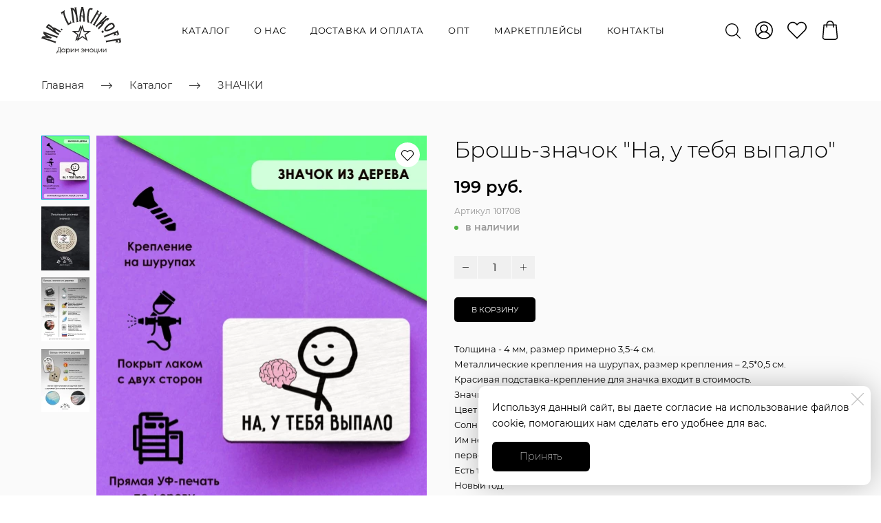

--- FILE ---
content_type: image/svg+xml
request_url: https://mrznachkoff.ru/images/005/756/378/5756378/original/%D0%BB%D0%BE%D0%B3%D0%BE_%D0%B8%D1%82%D0%BE%D0%B32.svg
body_size: 4203
content:
<?xml version="1.0" encoding="UTF-8"?>
<!DOCTYPE svg PUBLIC "-//W3C//DTD SVG 1.1//EN" "http://www.w3.org/Graphics/SVG/1.1/DTD/svg11.dtd">
<!-- Creator: CorelDRAW X7 -->
<svg xmlns="http://www.w3.org/2000/svg" xml:space="preserve" width="64.8397mm" height="38.0574mm" version="1.1" style="shape-rendering:geometricPrecision; text-rendering:geometricPrecision; image-rendering:optimizeQuality; fill-rule:evenodd; clip-rule:evenodd"
viewBox="0 0 994 584"
 xmlns:xlink="http://www.w3.org/1999/xlink">
 <defs>
  <style type="text/css">
   <![CDATA[
    .fil0 {fill:#FEFEFE}
    .fil1 {fill:#FEFEFE;fill-rule:nonzero}
   ]]>
  </style>
 </defs>
 <g id="Слой_x0020_1">
  <metadata id="CorelCorpID_0Corel-Layer"/>
  <path class="fil0" d="M470 394c1,-5 4,-12 5,-17 3,-10 35,-110 37,-112l16 49 51 0 -31 23c-2,2 -3,3 -5,4 -2,1 -4,2 -5,4l16 49 -32 -23c-2,-2 -7,-6 -10,-7 -3,1 -8,5 -11,7l-20 15c-3,2 -9,7 -11,8zm19 -129c1,3 2,6 3,9 1,4 2,4 0,9l-16 50c-4,12 -8,23 -11,34 -2,6 -4,12 -6,17 0,2 -1,2 -2,3 -2,1 -3,2 -4,2 -2,2 -4,4 -6,5 0,-3 7,-21 8,-25 1,-4 8,-22 7,-24 -7,-6 -13,-10 -20,-16l-21 -15 52 0 16 -49zm46 29c-1,-1 -2,-2 -2,-2 1,-2 -13,-44 -16,-52 -1,-4 -3,-12 -5,-16l-11 33c-1,0 -1,0 -1,0 0,-1 0,-1 -1,-1l-10 -31c0,0 1,0 0,0l-25 76 -82 0c1,2 13,10 16,13l50 36 -7 19c-2,8 -18,54 -19,58 3,-1 5,-3 8,-5l14 -10c2,-2 6,-5 8,-5l-7 20c4,-1 30,-21 34,-24 3,-2 31,-23 33,-23l33 24c6,4 11,8 16,12 3,2 15,10 17,11l-25 -77 33 -24c3,-3 31,-23 33,-25l-82 1 -2 -8z"/>
  <path class="fil1" d="M5 383c3,-10 11,-15 23,-16 12,-2 21,-2 29,-2 -10,-6 -18,-14 -25,-22 -6,-8 -8,-15 -6,-23 0,0 0,0 0,0 0,0 1,0 1,-1l0 0 0 0 4 -14c3,5 6,8 10,9l151 52c6,1 10,1 14,-2 -2,5 -3,10 -5,15 -2,5 -3,9 -5,14 -1,-4 -4,-7 -10,-9l-133 -46c6,5 11,9 16,12 8,6 18,11 27,16 10,4 18,8 25,10 1,1 3,2 6,3l-6 19c-1,-1 -2,-1 -3,-1 -1,-1 -2,-1 -4,-1 -7,-2 -15,-4 -26,-7 -10,-2 -21,-3 -31,-4 -7,-1 -14,-1 -19,-1l132 46c6,2 11,1 14,-2 -2,5 -3,10 -5,15 -2,5 -3,10 -5,14 -1,-4 -4,-7 -10,-9l-151 -52c-4,-1 -8,-1 -13,1 1,-2 2,-4 2,-7 1,-2 2,-4 3,-7 0,-2 0,-2 0,0 -1,3 -1,3 0,0 0,0 0,0 0,0 0,0 0,0 0,0zm173 -83c2,2 4,6 7,9 3,4 7,7 12,11l16 10c5,3 9,4 13,2 -2,4 -5,9 -8,13 -3,4 -6,9 -8,13 0,-5 -3,-9 -8,-12l-133 -84c-6,-3 -11,-4 -14,-3 0,-1 2,-4 5,-9 3,-5 5,-8 6,-9 5,-8 10,-14 17,-20 6,-6 14,-5 24,3 6,4 12,9 18,14 7,6 13,11 20,17 16,3 32,9 45,16 14,8 27,16 40,25 2,1 5,3 8,4 4,2 6,2 9,0l-11 17c-1,2 -3,2 -7,0 -3,-1 -6,-3 -9,-5 -8,-5 -17,-10 -25,-15 -8,-5 -16,-10 -25,-14 4,6 7,11 8,17zm-27 -9c-1,-5 -8,-13 -20,-23 -11,-11 -24,-20 -37,-29 -1,-1 -3,-1 -4,2 -2,1 -4,4 -6,7l67 43zm94 -14c4,-5 9,-6 14,-2 5,5 6,9 2,14 -5,6 -9,6 -14,2 -6,-4 -6,-9 -2,-14zm78 -108c3,6 6,12 9,17 3,6 6,12 9,17l18 -10c2,-1 3,-3 3,-7 0,-4 0,-8 -1,-12l5 0c2,10 6,20 13,30 -9,5 -17,9 -25,14 -8,4 -17,9 -25,13 2,-4 1,-8 -1,-12 -4,-7 -8,-14 -12,-21 -4,-7 -7,-14 -11,-21 -8,-15 -15,-32 -21,-49 -6,-18 -10,-36 -12,-53l-9 5c-2,1 -3,4 -3,8 0,4 0,7 1,11l-5 1c-2,-11 -6,-21 -13,-31 8,-5 16,-9 24,-14 8,-4 16,-9 24,-13l1 -1c-4,21 -2,43 6,66 8,23 16,44 25,62zm112 22c4,-3 5,-7 5,-13l-7 -47c-1,-12 -4,-24 -7,-35 -3,-11 -8,-22 -13,-33 -4,-6 -7,-12 -11,-17 -4,-6 -8,-10 -13,-12l21 148c1,6 3,10 7,12 -5,0 -10,1 -15,2 -5,0 -10,1 -15,2 3,-3 5,-8 4,-13l-22 -159c-1,-4 -3,-7 -7,-11 13,-2 23,-2 32,0 8,2 17,10 26,23l-2 -18c-1,-4 -3,-8 -7,-12l29 -4c-3,5 -4,10 -3,13 4,27 7,53 11,79 3,27 7,53 11,79 0,6 3,10 7,12 -5,1 -10,1 -15,2 -6,1 -11,1 -16,2zm91 -190c-3,4 -4,8 -2,12 1,3 3,8 4,13 5,19 9,39 11,61 3,22 4,41 3,55l0 43 -20 0 1 -43c0,-1 0,-1 0,-2 0,0 0,0 0,-1 -4,-4 -9,-9 -15,-13 -5,-3 -9,-5 -13,-6 0,4 0,8 0,11 0,4 0,7 0,10l-1 43 -20 0 1 -43c0,-15 2,-33 5,-55 3,-22 8,-42 13,-61 2,-5 4,-9 6,-12 1,-4 1,-8 -3,-13l30 1zm-4 115c-1,-12 -2,-25 -4,-39 -2,-15 -4,-28 -7,-40 -3,10 -6,20 -8,31 -2,11 -4,22 -5,33 4,1 8,4 13,7 4,2 7,4 11,8zm-25 -10c0,2 0,3 0,5 0,1 -1,2 -1,3 4,1 9,4 15,8 4,2 8,5 12,9 0,-2 0,-4 0,-7 -4,-4 -9,-8 -15,-12 -3,-2 -6,-4 -11,-6zm135 -62c-1,-5 -3,-7 -7,-8 -7,-2 -13,-3 -16,-1 -3,2 -6,7 -8,16 -2,8 -3,14 -4,19 -4,20 -7,42 -8,65 -1,24 3,45 10,65l-22 -6c-6,-20 -8,-41 -7,-64 1,-22 3,-44 8,-64 1,-8 3,-17 6,-26 3,-10 8,-17 15,-22 9,-5 23,-4 41,2l-8 24zm-30 154c5,0 8,-2 11,-8l81 -137c2,-4 3,-8 2,-13l21 12 4 3c-5,2 -8,4 -10,8l-10 17c8,2 15,7 21,13l11 -18c1,-3 2,-7 1,-13l21 13 5 2c-6,2 -9,5 -11,8 -13,23 -27,46 -40,69 -14,23 -27,46 -41,69 -3,5 -3,9 -2,13 -4,-2 -8,-5 -13,-7 -4,-3 -9,-6 -13,-8 5,0 9,-3 12,-8l61 -105c-6,-7 -13,-11 -21,-12l-62 104c-3,5 -4,10 -1,14 -5,-3 -9,-5 -14,-8 -4,-2 -9,-5 -13,-8zm117 -100c-5,-7 -12,-11 -21,-13l-3 6c8,2 15,6 21,12l3 -5zm-47 137c5,1 9,-1 13,-5l112 -114c3,-3 5,-7 5,-12l17 17 4 3c-5,1 -9,3 -12,5l-65 66c6,-3 13,-8 22,-15 9,-7 16,-13 23,-18 2,-2 3,-4 4,-4 9,-9 18,-15 25,-19 8,-4 17,-1 28,10 -5,4 -8,8 -12,12 -3,4 -5,8 -8,12l-5 -3c2,-2 3,-4 5,-7 1,-3 1,-4 -2,-3 -4,0 -10,4 -17,11 -3,3 -4,4 -5,5 -6,6 -11,10 -16,13 -7,17 -15,31 -26,43 -10,13 -21,25 -33,36 -1,2 -3,4 -6,7 -2,3 -3,5 -1,8l-15 -14c-1,-1 -1,-4 1,-7 3,-2 5,-5 7,-8 8,-7 15,-15 22,-22 7,-8 14,-16 20,-25 -3,2 -6,3 -8,4 -2,1 -5,2 -7,3 -6,3 -12,5 -17,7 -5,2 -9,5 -12,8l-14 14c-4,4 -6,9 -5,13 -3,-3 -7,-7 -11,-11 -3,-3 -7,-7 -11,-10zm81 83c-5,-8 -4,-14 4,-19 7,-5 13,-3 18,4 5,8 4,14 -3,19 -8,5 -14,4 -19,-4zm161 -71c-1,7 -5,14 -12,20 -6,6 -14,11 -22,16 -8,5 -17,9 -25,12 -9,3 -16,6 -22,7 -24,7 -39,5 -46,-6 -7,-11 -3,-26 13,-46 4,-5 9,-10 15,-17 6,-6 13,-12 21,-18 8,-5 16,-10 24,-13 8,-4 16,-5 23,-3 9,1 18,7 24,18 7,10 10,20 7,30zm-19 -5c1,-4 0,-8 -4,-14 -4,-6 -8,-9 -12,-10 -5,-1 -10,0 -17,4 -7,3 -13,8 -19,13 -7,5 -13,11 -18,16 -5,5 -8,9 -10,12 -10,12 -14,19 -12,22 2,3 10,2 25,-2 3,0 8,-2 15,-5 7,-2 14,-5 22,-9 7,-3 13,-8 20,-12 6,-5 9,-10 10,-15zm-116 116c4,3 8,3 14,1l149 -58c3,-2 6,-5 9,-9 3,9 7,17 10,26 4,9 7,18 11,27 -12,3 -22,9 -30,15l-4 -3c3,-3 6,-5 8,-8 3,-3 4,-6 3,-8l-8 -19 -18 7 5 13c1,4 4,5 10,5l1 4 -36 7 -1 -4c5,-2 7,-5 6,-8l-4 -10 -104 41c-6,2 -9,5 -10,10 -2,-5 -4,-10 -5,-15 -2,-5 -4,-9 -6,-14zm24 59c3,3 8,5 14,4l157 -27c4,0 8,-3 11,-6 2,9 3,18 5,27 1,10 3,19 4,28 -12,2 -23,5 -32,10l-2 -5c3,-2 6,-4 9,-6 3,-2 4,-5 4,-7l-4 -20 -19 3 2 14c1,4 4,6 9,7l0 4 -37 -1 0 -4c6,-1 9,-3 8,-6l-2 -11 -110 19c-6,1 -10,3 -12,8 -1,-6 -1,-11 -2,-16 -1,-5 -2,-10 -3,-15z"/>
  <path class="fil1" d="M194 582c-1,0 -2,-1 -2,-2 -1,-1 -1,-2 -1,-3l0 -12c0,-1 0,-3 1,-3 1,-1 2,-2 4,-2l47 0c0,0 1,0 1,1 1,0 2,0 2,0 0,0 1,1 1,1 0,1 0,2 0,3l0 12c0,1 0,2 0,3 -1,0 -1,1 -2,1 0,0 -1,1 -1,1 -1,0 -2,-1 -2,-1 -1,0 -1,-1 -2,-1 0,-1 0,-2 0,-2l0 -10 -42 0 0 9c0,1 0,2 -1,3 0,1 -1,2 -3,2zm14 -72c0,-1 0,-2 1,-3 1,-1 2,-1 4,-1l23 0c2,0 3,1 4,2 1,1 1,2 1,3l0 52c1,1 1,1 1,2 0,0 0,0 0,1 0,0 0,1 -1,1 0,0 -1,0 -2,0 -2,0 -3,0 -4,-1 -1,-1 -1,-2 -1,-4l0 -48 -21 0c-2,0 -3,0 -4,-1 -1,-1 -1,-2 -1,-3zm7 0c0,1 0,3 0,5 0,2 0,5 -1,7 0,3 0,6 0,8 0,3 -1,6 -1,9 0,3 -1,5 -2,8 0,3 -1,5 -2,7 -1,2 -3,4 -4,6 -1,1 -3,3 -5,3 -1,1 -2,1 -2,1 0,1 0,1 -1,2 0,0 0,0 0,1 -1,0 -1,0 -2,0 0,0 -1,0 -2,-1 0,0 -1,-1 -1,-2 0,0 0,-1 0,-1 0,-1 0,-2 1,-2 2,-1 3,-2 5,-3 1,-2 2,-4 3,-6 1,-2 2,-5 3,-7 1,-3 1,-5 2,-8 0,-3 1,-6 1,-8 0,-3 0,-6 0,-8 1,-2 1,-5 1,-6 0,-2 0,-4 0,-5 0,0 0,-1 0,-1 -1,-1 -1,-1 -1,-1 0,-1 1,-1 1,-1 0,-1 1,-1 2,-1l1 0c0,0 1,0 1,0 1,0 1,1 2,1 0,0 0,0 0,1 1,0 1,1 1,2zm83 56c0,1 0,1 -1,2 0,0 -1,1 -1,1 -1,0 -1,-1 -2,-1 0,0 0,0 -1,0 0,-1 0,-1 -1,-2 0,0 0,-1 0,-2l-1 -7 -1 -1 0 -11c0,-1 1,-2 1,-3 1,-1 2,-1 3,-1 1,0 2,0 3,1 1,1 1,2 1,3l0 21zm-2 -21c0,3 -1,6 -2,9 -1,3 -2,5 -4,7 -2,3 -4,4 -7,6 -3,1 -6,2 -9,2 -3,0 -6,-1 -9,-2 -3,-2 -6,-3 -8,-6 -2,-2 -4,-4 -5,-7 -1,-3 -2,-6 -2,-9 0,-4 1,-7 2,-10 1,-3 3,-5 5,-7 2,-3 5,-4 8,-5 3,-2 6,-2 9,-2 3,0 6,0 9,2 3,1 5,2 7,5 2,2 3,4 4,7 1,3 2,6 2,10zm-6 0c0,-3 0,-5 -1,-7 -1,-2 -2,-4 -4,-5 -1,-2 -3,-3 -5,-4 -2,-1 -4,-1 -6,-1 -2,0 -4,0 -6,1 -2,1 -4,2 -5,4 -2,1 -3,3 -4,5 -1,2 -1,4 -1,7 0,2 0,4 1,6 1,2 2,4 4,5 1,2 3,3 5,4 2,1 4,1 6,1 2,0 4,0 6,-1 2,-1 4,-2 5,-4 2,-1 3,-3 4,-5 1,-2 1,-4 1,-6zm8 2c0,1 0,2 -1,3 -1,0 -2,1 -3,1 -1,0 -2,-1 -3,-1 0,-1 -1,-2 -1,-3l0 -14 1 -1 1 -6c0,-2 1,-3 1,-4 1,-1 2,-1 3,-1 1,0 2,0 2,2l0 24zm12 -25c0,0 0,-1 0,-1 1,0 1,-1 2,-1 0,0 1,0 1,1 1,0 1,0 2,1 0,0 0,1 0,1 1,1 1,2 1,3l1 6 1 1 0 47c0,1 -1,2 -2,3 0,0 -1,1 -2,1 -1,0 -2,-1 -3,-1 -1,-1 -1,-2 -1,-3l0 -58zm2 22c0,-3 1,-6 2,-9 1,-3 2,-5 4,-8 2,-2 5,-3 7,-5 3,-1 6,-2 9,-2 4,0 7,1 10,2 2,2 5,3 7,5 2,3 4,5 5,8 1,3 2,6 2,9 0,4 -1,7 -2,10 -1,3 -3,5 -5,7 -2,3 -5,4 -7,6 -3,1 -6,1 -10,1 -3,0 -6,0 -8,-1 -3,-2 -5,-3 -7,-6 -3,-2 -4,-4 -5,-7 -1,-3 -2,-6 -2,-10zm6 0c0,3 0,5 1,7 1,2 2,4 3,5 2,2 4,3 6,4 1,1 4,1 6,1 2,0 4,0 6,-1 2,-1 4,-2 5,-4 2,-1 3,-3 4,-5 0,-2 1,-4 1,-7 0,-2 -1,-4 -1,-6 -1,-2 -2,-4 -4,-5 -1,-2 -3,-3 -5,-4 -2,-1 -4,-1 -6,-1 -2,0 -5,0 -6,1 -2,1 -4,2 -6,4 -1,1 -2,3 -3,5 -1,2 -1,4 -1,6zm56 -17l0 29 28 -33c0,0 0,0 1,-1 0,0 0,0 1,0 0,-1 0,-1 1,-1 0,0 1,0 1,0 1,0 2,0 3,1 0,0 0,1 0,2l0 41c0,1 0,2 -1,3 0,0 -1,1 -2,1 -2,0 -2,-1 -3,-1 -1,-1 -1,-2 -1,-3 0,-2 0,-5 0,-7 0,-3 0,-6 0,-9 0,-2 0,-5 0,-8 0,-3 0,-5 0,-8l-28 33c0,0 -1,1 -2,2 0,0 -1,1 -2,1 -1,0 -2,-1 -3,-1 -1,-1 -1,-2 -1,-3l0 -38 8 0zm-8 3l0 -5c0,-1 1,-2 1,-3 1,-1 2,-1 3,-1 1,0 2,0 3,1 1,1 1,2 1,3l0 5 -8 0zm63 3l0 32c0,0 0,1 0,1 -1,0 -1,1 -1,1 0,1 -1,1 -1,1 -1,0 -1,0 -2,0 -1,0 -1,0 -2,0 0,0 -1,0 -1,-1 0,0 0,-1 -1,-1 0,0 0,-1 0,-1 0,-3 0,-6 0,-10 0,-3 0,-7 0,-10 0,-4 0,-7 0,-11 0,-3 0,-6 0,-9 0,-1 0,-1 0,-2 0,0 0,-1 0,-1 0,0 0,0 1,-1 0,0 1,0 2,0 1,0 2,0 3,0 1,1 1,1 2,2l15 19c3,-3 5,-6 6,-8 2,-2 3,-4 4,-5 2,-1 2,-3 3,-3 1,-1 1,-2 2,-2 0,-1 0,-1 0,-1 0,0 0,-1 1,-1 0,0 0,0 1,-1 1,0 1,0 3,0 0,0 1,0 2,1 0,0 0,1 1,1 0,1 0,2 0,3 0,1 0,2 0,3l0 36c0,0 0,1 0,1 0,1 -1,1 -1,1 0,1 -1,1 -1,1 -1,0 -1,0 -2,0 -1,0 -2,0 -3,-1 0,0 -1,-1 -1,-2l0 -32 -12 16c0,1 -1,1 -1,1 -1,1 -1,1 -2,1 0,0 -1,0 -1,-1 -1,0 -1,0 -1,-1l-13 -16zm74 -3c0,1 -1,1 -2,1 0,0 -1,0 -2,0 0,0 -1,0 -1,-1 -1,0 -1,-1 -1,-2 0,0 0,-1 0,-1 1,-1 1,-2 2,-2 2,-2 4,-3 6,-4 3,-1 5,-1 8,-1 4,0 7,0 10,2 3,1 5,3 8,5 2,2 4,5 5,8 1,3 2,6 2,9 0,4 -1,7 -2,10 -1,3 -3,5 -5,8 -3,2 -5,4 -8,5 -3,1 -6,2 -10,2 -3,0 -5,-1 -8,-1 -2,-1 -4,-2 -6,-4 -1,-1 -2,-2 -2,-3 0,-1 0,-2 1,-2 1,-1 1,-2 2,-2 1,0 2,0 3,1 2,1 3,2 5,3 2,1 4,1 5,1 3,0 5,-1 7,-1 2,-1 3,-2 5,-3 1,-2 3,-3 4,-5 1,-2 1,-3 2,-5l-21 0c-1,0 -2,-1 -2,-1 -1,-1 -1,-2 -1,-3 0,-1 0,-1 1,-2 0,-1 1,-1 2,-1l21 0c-1,-2 -1,-4 -2,-5 -1,-2 -3,-4 -4,-5 -2,-1 -3,-2 -5,-3 -2,-1 -4,-1 -7,-1 -3,0 -7,1 -10,3zm51 3l0 32c0,0 0,1 0,1 0,0 0,1 -1,1 0,1 0,1 -1,1 0,0 -1,0 -1,0 -1,0 -2,0 -2,0 -1,0 -1,0 -1,-1 -1,0 -1,-1 -1,-1 0,0 -1,-1 -1,-1 0,-3 0,-6 0,-10 0,-3 0,-7 0,-10 0,-4 0,-7 0,-11 0,-3 0,-6 0,-9 0,-1 0,-1 0,-2 0,0 0,-1 1,-1 0,0 0,0 0,-1 1,0 1,0 2,0 1,0 2,0 3,0 1,1 2,1 2,2l16 19c2,-3 4,-6 6,-8 1,-2 3,-4 4,-5 1,-1 2,-3 2,-3 1,-1 2,-2 2,-2 0,-1 1,-1 1,-1 0,0 0,-1 0,-1 0,0 1,0 1,-1 1,0 2,0 3,0 1,0 2,0 2,1 0,0 1,1 1,1 0,1 0,2 1,3 0,1 0,2 0,3l0 36c0,0 0,1 -1,1 0,1 0,1 0,1 -1,1 -1,1 -2,1 0,0 -1,0 -1,0 -2,0 -2,0 -3,-1 -1,0 -1,-1 -1,-2l0 -32 -13 16c0,1 0,1 -1,1 0,1 -1,1 -1,1 -1,0 -1,0 -2,-1 0,0 -1,0 -1,-1l-13 -16zm47 11c0,-3 1,-6 2,-9 1,-3 3,-5 5,-8 3,-2 5,-3 8,-5 3,-1 6,-2 9,-2 4,0 7,1 10,2 3,2 5,3 7,5 2,3 4,5 5,8 2,3 2,6 2,9 0,4 0,7 -2,10 -1,3 -3,5 -5,7 -2,3 -4,4 -7,6 -3,1 -6,1 -10,1 -3,0 -6,0 -9,-1 -3,-2 -5,-3 -8,-6 -2,-2 -4,-4 -5,-7 -1,-3 -2,-6 -2,-10zm8 0c0,3 1,5 1,7 1,2 2,4 4,5 1,2 3,3 5,4 2,1 4,1 6,1 3,0 5,0 7,-1 2,-1 3,-2 5,-4 1,-1 2,-3 3,-5 1,-2 1,-4 1,-7 0,-2 0,-4 -1,-6 -1,-2 -2,-4 -3,-5 -2,-2 -3,-3 -5,-4 -2,-1 -4,-1 -7,-1 -2,0 -4,0 -6,1 -2,1 -4,2 -5,4 -2,1 -3,3 -4,5 0,2 -1,4 -1,6zm51 21c0,-2 1,-3 2,-3 1,-1 2,-1 4,-1l24 0 0 -36c0,-1 0,-2 1,-3 0,-1 1,-1 3,-1 1,0 2,0 2,1 1,1 1,2 1,3l0 38c0,2 0,3 -1,4 -1,1 -2,1 -4,1l-30 0c-1,0 -1,0 -1,0 0,-1 -1,-2 -1,-3zm6 0c0,1 -1,2 -2,2 0,1 -1,1 -2,1 -1,0 -2,0 -3,-1 -1,0 -1,-1 -1,-2l0 -40c0,-1 0,-2 1,-3 1,0 2,-1 3,-1 1,0 2,1 2,1 1,1 2,2 2,3l0 40zm35 18c-2,0 -3,0 -3,-1 -1,-1 -1,-2 -1,-4l0 -10 -29 0c-1,0 -1,0 -2,0 -1,0 -1,0 -1,-1 0,0 -1,0 -1,-1 0,-1 0,-1 0,-2 0,-1 0,-1 1,-1 0,-1 0,-1 0,-1 0,0 0,0 1,1 0,0 0,0 0,0 1,0 1,0 1,-1 0,0 0,0 0,0 0,0 0,-1 0,-1 0,0 0,0 0,0l32 0c2,0 3,0 4,1 1,1 1,2 2,4l0 12c0,2 -1,3 -1,4 -1,1 -2,1 -3,1zm19 -56l0 29 28 -33c0,0 1,0 1,-1 0,0 1,0 1,0 0,-1 1,-1 1,-1 1,0 1,0 2,0 1,0 1,0 2,1 0,0 1,1 1,2l0 41c0,1 -1,2 -1,3 -1,0 -2,1 -3,1 -1,0 -2,-1 -3,-1 0,-1 -1,-2 -1,-3 0,-2 0,-5 0,-7 0,-3 0,-6 0,-9 0,-2 0,-5 0,-8 0,-3 0,-5 0,-8l-27 33c-1,0 -1,1 -2,2 -1,0 -2,1 -3,1 -1,0 -2,-1 -2,-1 -1,-1 -1,-2 -1,-3l0 -38 7 0zm-7 3l0 -5c0,-1 0,-2 1,-3 0,-1 1,-1 2,-1 2,0 2,0 3,1 1,1 1,2 1,3l0 5 -7 0zm62 -3l0 29 27 -33c1,0 1,0 1,-1 1,0 1,0 1,0 1,-1 1,-1 2,-1 0,0 1,0 1,0 1,0 2,0 2,1 1,0 1,1 1,2l0 41c0,1 0,2 -1,3 -1,0 -2,1 -3,1 -1,0 -2,-1 -2,-1 -1,-1 -1,-2 -1,-3 0,-2 0,-5 0,-7 0,-3 0,-6 0,-9 0,-2 0,-5 0,-8 0,-3 0,-5 0,-8l-28 33c0,0 -1,1 -2,2 -1,0 -1,1 -2,1 -2,0 -3,-1 -3,-1 -1,-1 -1,-2 -1,-3l0 -38 8 0zm-8 3l0 -5c0,-1 0,-2 1,-3 1,-1 2,-1 3,-1 1,0 2,0 3,1 0,1 1,2 1,3l0 5 -8 0z"/>
 </g>
</svg>


--- FILE ---
content_type: image/svg+xml
request_url: https://mrznachkoff.ru/images/005/756/375/5756375/original/%D0%BB%D0%BE%D0%B3%D0%BE_%D0%B8%D1%82%D0%BE%D0%B3.svg
body_size: 3760
content:
<?xml version="1.0" encoding="UTF-8"?>
<!DOCTYPE svg PUBLIC "-//W3C//DTD SVG 1.1//EN" "http://www.w3.org/Graphics/SVG/1.1/DTD/svg11.dtd">
<!-- Creator: CorelDRAW X7 -->
<svg xmlns="http://www.w3.org/2000/svg" xml:space="preserve" width="64.8397mm" height="38.0574mm" version="1.1" style="shape-rendering:geometricPrecision; text-rendering:geometricPrecision; image-rendering:optimizeQuality; fill-rule:evenodd; clip-rule:evenodd"
viewBox="0 0 640 376"
 xmlns:xlink="http://www.w3.org/1999/xlink">
 <defs>
  <style type="text/css">
   <![CDATA[
    .fil0 {fill:#2B2A29}
    .fil1 {fill:#2B2A29;fill-rule:nonzero}
   ]]>
  </style>
 </defs>
 <g id="Слой_x0020_1">
  <metadata id="CorelCorpID_0Corel-Layer"/>
  <g id="_1757639515744">
   <path class="fil0" d="M302 253c1,-3 3,-7 4,-10 2,-7 22,-71 23,-72l11 31 33 0 -20 15c-1,1 -3,2 -4,3 -1,0 -2,1 -3,2l10 31 -20 -14c-2,-1 -5,-4 -7,-5 -1,1 -5,4 -6,5l-14 10c-1,1 -5,4 -7,4zm13 -82c1,1 1,3 2,5 0,3 1,3 0,6l-11 33c-2,7 -5,14 -7,21 -1,4 -2,8 -3,11 -1,1 -1,2 -2,2 -1,1 -2,1 -2,2 -2,1 -3,2 -4,2 0,-1 4,-13 5,-15 1,-3 5,-15 5,-16 -5,-4 -9,-7 -14,-10l-13 -10 33 0 11 -31zm29 18c0,-1 -1,-1 -1,-1 0,-2 -8,-28 -10,-33 -1,-3 -2,-8 -4,-11l-7 22c0,0 0,0 0,-1 0,0 -1,0 -1,0l-6 -20c0,0 0,0 0,-1l-17 50 -52 0c1,1 8,6 10,8l32 23 -4 12c-2,6 -11,35 -12,38 2,-1 3,-2 5,-3l9 -7c1,-1 4,-3 5,-3l-4 13c2,-1 19,-14 21,-15 2,-2 20,-15 21,-16l22 16c4,3 7,5 10,7 2,2 10,7 11,8l-16 -50 21 -15c2,-2 20,-15 21,-16l-52 0 -2 -5z"/>
   <path class="fil1" d="M3 246c2,-6 7,-9 15,-10 8,-1 14,-1 19,-1 -7,-4 -12,-9 -16,-14 -4,-5 -6,-10 -4,-15 0,0 0,0 0,0 0,0 0,0 0,-1l0 0 0 0 3 -8c2,2 4,4 6,5l98 33c3,2 6,1 9,-1 -1,3 -3,7 -4,10 -1,3 -2,6 -3,9 -1,-3 -3,-5 -6,-6l-86 -29c4,3 7,5 10,7 6,4 12,7 18,10 6,3 11,6 16,7 1,1 2,1 4,2l-4 12c-1,0 -2,-1 -2,-1 -1,0 -2,0 -2,0 -5,-2 -10,-3 -17,-4 -7,-2 -14,-3 -20,-3 -5,-1 -9,-1 -13,-1l86 30c3,1 6,1 8,-1 -1,3 -2,6 -3,9 -1,3 -2,6 -3,9 -1,-2 -3,-4 -6,-6l-98 -33c-2,-1 -5,0 -8,1 1,-2 1,-3 2,-5 0,-1 1,-3 1,-4 1,-2 1,-2 0,0 0,1 0,1 0,0 0,0 0,0 0,0 0,0 0,-1 0,-1zm112 -53c1,2 2,4 4,6 2,2 4,5 8,7l10 6c3,2 6,3 9,2 -2,2 -4,5 -6,8 -2,3 -3,6 -5,8 0,-3 -2,-5 -5,-7l-86 -54c-3,-2 -6,-3 -9,-3 0,0 2,-2 4,-5 2,-4 3,-6 3,-6 3,-5 7,-9 11,-13 4,-4 10,-3 16,2 3,3 7,6 12,9 4,4 8,7 12,11 11,2 21,6 29,11 9,5 18,10 26,15 1,1 3,2 5,3 2,1 4,1 6,0l-7 11c-1,1 -2,1 -4,0 -3,-1 -5,-2 -7,-3 -5,-3 -10,-7 -15,-10 -6,-3 -11,-6 -17,-9 3,4 5,7 6,11zm-18 -6c-1,-3 -5,-8 -12,-15 -8,-6 -16,-13 -24,-18 -1,-1 -2,-1 -3,1 -1,1 -2,3 -4,5l43 27zm61 -9c3,-3 6,-3 9,-1 3,3 3,6 1,9 -3,4 -6,4 -9,1 -4,-2 -4,-6 -1,-9zm50 -69c2,3 4,7 6,11 2,3 4,7 6,11l11 -7c1,0 2,-2 2,-4 0,-3 0,-6 0,-8l3 0c1,7 4,13 8,19 -6,3 -11,6 -16,9 -6,3 -11,6 -16,9 1,-3 0,-5 -1,-8 -2,-4 -5,-9 -8,-13 -2,-5 -4,-9 -6,-14 -6,-10 -10,-21 -14,-32 -4,-11 -6,-22 -8,-34l-6 4c-1,0 -2,2 -2,5 0,2 0,4 1,7l-3 0c-2,-7 -4,-13 -9,-20 5,-3 11,-5 16,-8 5,-3 10,-6 15,-9l1 0c-3,13 -2,27 4,42 5,15 10,28 16,40zm72 14c3,-2 4,-5 3,-9l-4 -30c-1,-8 -3,-15 -5,-22 -2,-7 -5,-14 -8,-22 -3,-4 -5,-7 -8,-11 -2,-3 -5,-6 -7,-7l13 95c0,4 2,6 5,8 -4,0 -7,1 -10,1 -4,0 -7,1 -10,1 2,-2 3,-4 2,-8l-14 -102c0,-3 -1,-5 -4,-7 8,-2 15,-2 20,0 6,1 12,6 18,15l-2 -12c0,-3 -2,-5 -4,-8l18 -2c-1,3 -2,6 -2,8 3,17 5,34 7,51 3,17 5,34 7,51 1,4 2,6 5,7 -3,1 -7,1 -10,2 -3,0 -7,1 -10,1zm59 -123c-3,3 -3,6 -2,8 1,3 2,5 3,9 3,12 5,25 7,39 2,14 2,26 2,35l0 28 -13 0 0 -28c0,0 0,0 0,-1 0,0 0,0 0,0 -2,-3 -5,-6 -9,-9 -3,-2 -6,-3 -8,-4 0,3 0,5 0,7 -1,3 -1,5 -1,7l0 28 -13 -1 1 -27c0,-10 1,-21 3,-36 2,-14 5,-27 9,-39 1,-3 2,-6 3,-8 1,-2 0,-5 -2,-8l20 0zm-3 75c0,-8 -1,-17 -2,-26 -2,-9 -3,-17 -5,-25 -2,6 -4,13 -5,20 -2,7 -3,14 -4,21 3,1 6,2 9,4 2,2 5,3 7,6zm-16 -7c0,1 0,2 0,3 0,1 0,2 -1,3 3,0 6,2 10,4 2,2 5,4 8,6 -1,-1 -1,-2 -1,-4 -2,-3 -5,-5 -9,-8 -2,-1 -4,-2 -7,-4zm87 -40c-1,-3 -2,-4 -5,-5 -5,-1 -8,-2 -10,0 -2,1 -4,4 -5,10 -1,5 -2,9 -3,12 -3,13 -4,27 -5,42 0,15 2,29 7,41l-15 -3c-3,-13 -5,-27 -4,-41 0,-14 2,-28 5,-42 1,-5 2,-10 4,-17 2,-6 5,-10 10,-13 5,-4 14,-3 26,1l-5 15zm-20 100c3,0 6,-2 8,-5l52 -89c1,-2 2,-5 1,-8l14 8 2 1c-3,1 -5,3 -6,5l-7 12c5,1 10,4 14,8l7 -12c1,-2 1,-4 1,-8l13 8 3 2c-3,1 -6,3 -7,5 -9,14 -17,29 -26,44 -9,15 -17,29 -26,44 -2,4 -2,6 -1,9 -3,-2 -6,-3 -9,-5 -2,-2 -5,-3 -8,-5 3,0 5,-2 7,-5l40 -67c-4,-5 -8,-7 -14,-8l-40 67c-1,3 -2,6 0,9 -3,-2 -6,-4 -9,-5 -3,-2 -6,-4 -9,-5zm76 -65c-4,-4 -8,-7 -14,-8l-2 3c6,2 10,4 14,9l2 -4zm-30 88c3,1 5,0 8,-3l72 -74c2,-1 3,-4 3,-7l11 11 3 2c-4,0 -6,1 -8,3l-42 43c4,-2 9,-5 14,-10 6,-4 11,-8 15,-12 1,-1 2,-2 3,-3 6,-5 11,-9 16,-12 5,-2 11,0 18,7 -3,2 -6,5 -8,7 -2,3 -3,6 -5,9l-3 -3c1,-1 2,-2 3,-4 1,-2 0,-2 -1,-2 -3,0 -7,3 -12,7 -1,2 -2,3 -3,3 -3,4 -7,7 -10,9 -4,10 -9,20 -16,28 -7,7 -14,15 -22,23 -1,1 -2,2 -4,4 -1,2 -1,3 -1,5l-9 -9c-1,-1 0,-2 1,-4 1,-2 3,-4 4,-5 5,-5 10,-10 15,-15 4,-5 8,-10 12,-16 -2,1 -3,2 -5,3 -1,0 -3,1 -4,2 -4,1 -8,3 -11,4 -4,2 -6,3 -8,5l-9 10c-3,2 -4,5 -3,8 -3,-2 -5,-5 -7,-7 -3,-2 -5,-5 -7,-7zm52 54c-4,-5 -3,-9 2,-12 5,-4 9,-3 12,2 3,5 2,9 -2,12 -5,3 -9,3 -12,-2zm104 -46c-2,4 -4,9 -8,13 -5,4 -9,7 -14,10 -6,3 -11,6 -17,8 -5,2 -10,4 -14,5 -15,4 -25,2 -30,-5 -4,-7 -2,-16 9,-29 2,-3 5,-7 10,-11 4,-4 8,-8 13,-12 5,-3 10,-6 15,-8 6,-3 11,-3 15,-2 6,1 12,5 16,12 4,6 6,13 5,19zm-13 -3c1,-3 0,-6 -3,-9 -2,-4 -4,-6 -7,-7 -3,-1 -7,0 -11,3 -5,2 -9,5 -13,8 -4,4 -8,7 -11,11 -3,3 -5,6 -7,7 -6,8 -8,13 -7,15 1,1 6,1 16,-2 2,0 5,-1 10,-3 4,-1 9,-3 14,-6 4,-2 8,-5 12,-8 4,-3 7,-6 7,-9zm-75 74c3,2 6,2 9,1l96 -37c2,-1 4,-3 6,-6 2,6 4,11 7,17 2,6 4,11 6,17 -7,2 -14,6 -19,10l-2 -2c2,-2 3,-4 5,-6 2,-2 2,-3 2,-5l-5 -12 -12 5 3 8c1,3 3,4 7,3l0 3 -23 4 -1 -2c4,-2 5,-3 5,-5l-3 -7 -67 26c-4,2 -6,4 -6,7 -2,-3 -3,-6 -4,-9 -1,-4 -2,-7 -4,-10zm16 38c2,3 5,3 9,3l101 -17c2,-1 5,-2 7,-5 1,6 2,12 3,18 1,6 2,12 3,18 -8,1 -15,3 -21,6l-1 -2c2,-2 4,-3 6,-5 2,-1 2,-3 2,-4l-2 -13 -13 2 2 9c0,2 2,4 5,4l1 3 -24 0 0 -3c4,-1 5,-2 5,-4l-1 -7 -71 12c-4,1 -7,2 -8,5 0,-3 -1,-7 -1,-10 -1,-3 -2,-6 -2,-10z"/>
   <path class="fil1" d="M125 374c-1,0 -1,0 -2,0 0,-1 0,-2 0,-2l0 -8c0,-1 0,-2 0,-3 1,0 2,0 3,0l30 0c1,0 1,0 1,0 1,0 1,0 1,0 1,0 1,1 1,1 0,0 0,1 0,1l0 9c0,0 0,1 0,1 0,1 -1,1 -1,1 0,0 -1,0 -1,0 -1,0 -1,0 -1,0 -1,0 -1,0 -1,-1 -1,0 -1,-1 -1,-1l0 -7 -26 0 0 6c0,1 -1,2 -1,3 0,0 -1,0 -2,0zm9 -46c0,-1 0,-1 1,-2 0,0 1,0 2,0l15 0c1,0 2,0 3,1 0,0 0,1 0,2l0 34c0,0 0,0 1,0 0,1 0,1 0,1 0,0 0,1 -1,1 0,0 0,0 -1,0 -1,0 -2,0 -3,-1 0,0 -1,-1 -1,-2l0 -31 -13 0c-1,0 -2,0 -2,-1 -1,0 -1,-1 -1,-2zm4 0c0,1 0,2 0,4 0,1 0,3 0,4 0,2 0,4 0,5 0,2 -1,4 -1,6 0,2 -1,3 -1,5 0,2 -1,3 -2,5 0,1 -1,2 -2,3 -1,1 -2,2 -3,3 -1,0 -1,0 -1,0 -1,1 -1,1 -1,1 0,0 0,0 0,1 -1,0 -1,0 -1,0 -1,0 -1,0 -2,-1 0,0 0,0 0,-1 -1,0 -1,-1 -1,-1 0,0 1,-1 1,-1 1,0 2,-1 3,-2 1,-1 2,-2 3,-4 0,-1 1,-3 1,-4 1,-2 1,-4 1,-6 1,-1 1,-3 1,-5 0,-2 0,-3 1,-5 0,-1 0,-3 0,-4 0,-1 0,-2 0,-3 0,0 0,0 0,0 0,-1 -1,-1 -1,-1 0,-1 1,-1 1,-1 0,0 1,0 1,0l1 0c0,0 0,0 1,0 0,0 0,0 1,0 0,0 0,1 0,1 0,0 0,1 0,1zm54 36c0,1 0,1 -1,1 0,1 0,1 -1,1 0,0 0,0 -1,0 0,0 0,0 0,-1 0,0 -1,0 -1,0 0,-1 0,-1 0,-2l-1 -4 0 -1 0 -7c0,-1 0,-2 1,-2 0,-1 1,-1 1,-1 1,0 2,0 2,1 1,0 1,1 1,2l0 13zm-2 -14c0,3 0,5 -1,6 0,2 -1,4 -2,5 -2,2 -3,3 -5,4 -2,0 -4,1 -6,1 -2,0 -4,-1 -6,-1 -1,-1 -3,-2 -5,-4 -1,-1 -2,-3 -3,-5 -1,-1 -1,-3 -1,-6 0,-2 0,-4 1,-5 1,-2 2,-4 3,-5 2,-2 4,-3 5,-4 2,-1 4,-1 6,-1 2,0 4,0 6,1 2,1 3,2 5,4 1,1 2,3 2,5 1,1 1,3 1,5zm-3 0c0,-1 -1,-2 -1,-4 -1,-1 -1,-2 -2,-3 -1,-1 -2,-2 -4,-2 -1,-1 -2,-1 -4,-1 -1,0 -2,0 -4,1 -1,0 -2,1 -3,2 -1,1 -2,2 -2,3 -1,2 -1,3 -1,4 0,2 0,3 1,5 0,1 1,2 2,3 1,1 2,2 3,2 2,1 3,1 4,1 2,0 3,0 4,-1 2,0 3,-1 4,-2 1,-1 1,-2 2,-3 0,-2 1,-3 1,-5zm5 2c0,1 0,1 -1,2 0,0 -1,0 -2,0 0,0 -1,0 -1,0 -1,-1 -1,-1 -1,-2l0 -9 0 -1 1 -3c0,-2 0,-3 1,-3 0,-1 1,-1 1,-1 1,0 2,1 2,1l0 16zm7 -16c0,0 1,0 1,-1 0,0 0,0 1,0 0,0 0,0 1,0 0,0 0,0 0,1 1,0 1,0 1,1 0,0 0,1 0,2l1 3 0 1 0 30c0,1 0,1 0,2 -1,0 -1,1 -2,1 -1,0 -1,-1 -2,-1 0,-1 -1,-1 -1,-2l0 -37zm2 14c0,-2 0,-4 1,-6 1,-1 2,-3 3,-5 1,-1 3,-2 4,-3 2,-1 4,-1 6,-1 2,0 4,0 6,1 2,1 4,2 5,3 1,2 2,4 3,5 1,2 1,4 1,6 0,3 0,5 -1,6 -1,2 -2,4 -3,5 -1,2 -3,3 -5,4 -2,0 -4,1 -6,1 -2,0 -4,-1 -5,-1 -2,-1 -4,-2 -5,-4 -1,-1 -2,-3 -3,-5 -1,-1 -1,-3 -1,-6zm4 0c0,2 0,3 0,5 1,1 2,2 3,3 0,1 2,2 3,2 1,1 2,1 4,1 1,0 3,0 4,-1 1,0 2,-1 3,-2 1,-1 2,-2 2,-3 1,-2 1,-3 1,-5 0,-1 0,-2 -1,-4 0,-1 -1,-2 -2,-3 -1,-1 -2,-2 -3,-2 -1,-1 -3,-1 -4,-1 -2,0 -3,0 -4,1 -1,0 -3,1 -3,2 -1,1 -2,2 -3,3 0,2 0,3 0,4zm36 -11l0 19 17 -21c1,0 1,-1 1,-1 0,0 1,0 1,0 0,0 0,-1 1,-1 0,0 0,0 1,0 0,0 1,0 1,1 0,0 0,1 0,1l0 27c0,0 0,1 0,1 -1,1 -1,1 -2,1 -1,0 -1,0 -2,-1 0,0 0,-1 0,-1 0,-2 0,-3 0,-5 0,-2 0,-4 0,-5 0,-2 0,-4 0,-6 0,-2 0,-3 0,-5l-18 21c0,1 -1,1 -1,1 -1,1 -1,1 -2,1 -1,0 -1,0 -2,-1 0,0 0,-1 0,-1l0 -25 5 0zm-5 2l0 -3c0,-1 0,-2 0,-2 1,-1 1,-1 2,-1 1,0 1,0 2,1 0,0 1,1 1,2l0 3 -5 0zm40 2l0 20c0,1 0,1 0,1 0,1 0,1 -1,1 0,0 0,1 0,1 -1,0 -1,0 -1,0 -1,0 -1,0 -2,0 0,0 0,-1 0,-1 -1,0 -1,0 -1,-1 0,0 0,0 0,-1 0,-1 0,-3 0,-6 0,-2 0,-4 0,-6 0,-3 0,-5 0,-7 0,-2 0,-4 0,-6 0,-1 0,-1 0,-1 0,-1 0,-1 0,-1 0,0 0,0 0,0 1,-1 1,-1 2,-1 0,0 1,0 2,1 0,0 1,0 1,0l10 13c1,-2 3,-4 4,-5 1,-1 2,-3 2,-4 1,0 2,-1 2,-2 1,0 1,-1 1,-1 0,0 0,0 1,-1 0,0 0,0 0,0 0,0 0,0 1,0 0,-1 1,-1 1,-1 1,0 1,1 2,1 0,0 0,0 0,1 0,0 1,1 1,1 0,1 0,2 0,2l0 24c0,0 0,0 0,0 -1,1 -1,1 -1,1 0,0 0,1 -1,1 0,0 0,0 -1,0 -1,0 -1,0 -2,-1 0,0 0,-1 0,-1l0 -21 -8 10c-1,1 -1,1 -1,1 0,1 -1,1 -1,1 0,0 -1,0 -1,-1 0,0 -1,0 -1,-1l-8 -10zm48 -2c0,1 -1,1 -1,1 -1,0 -1,0 -2,0 0,0 0,-1 -1,-1 0,0 0,0 0,-1 0,0 0,-1 0,-1 0,-1 1,-1 1,-1 1,-1 3,-2 4,-3 2,0 4,0 5,0 2,0 5,0 6,1 2,1 4,2 5,3 2,2 3,3 4,5 1,2 1,4 1,6 0,2 0,5 -1,6 -1,2 -2,4 -4,5 -1,2 -3,3 -5,4 -1,1 -4,1 -6,1 -1,0 -3,0 -5,-1 -1,0 -3,-1 -4,-2 -1,-1 -1,-1 -1,-2 0,-1 0,-1 0,-2 1,0 1,0 2,0 1,0 1,0 2,0 1,1 2,2 3,2 1,0 2,1 3,1 2,0 3,-1 5,-1 1,-1 2,-1 3,-2 1,-1 2,-2 2,-3 1,-1 1,-2 2,-4l-14 0c0,0 -1,0 -1,0 -1,0 -1,-1 -1,-2 0,0 0,-1 1,-1 0,0 1,-1 1,-1l14 0c-1,-1 -1,-2 -2,-3 0,-1 -1,-2 -2,-3 -1,-1 -2,-2 -3,-2 -2,-1 -3,-1 -5,-1 -2,0 -4,1 -6,2zm33 2l0 20c0,1 0,1 0,1 -1,1 -1,1 -1,1 0,0 0,1 -1,1 0,0 0,0 -1,0 0,0 0,0 -1,0 0,0 0,-1 -1,-1 0,0 0,0 0,-1 0,0 0,0 0,-1 0,-1 0,-3 0,-6 0,-2 0,-4 0,-6 0,-3 0,-5 0,-7 0,-2 0,-4 0,-6 0,-1 0,-1 0,-1 0,-1 0,-1 0,-1 0,0 0,0 0,0 0,-1 1,-1 1,-1 1,0 2,0 2,1 1,0 1,0 2,0l10 13c1,-2 2,-4 4,-5 1,-1 1,-3 2,-4 1,0 1,-1 2,-2 0,0 1,-1 1,-1 0,0 0,0 0,-1 0,0 0,0 1,0 0,0 0,0 0,0 1,-1 1,-1 2,-1 1,0 1,1 1,1 1,0 1,0 1,1 0,0 0,1 0,1 0,1 0,2 0,2l0 24c0,0 0,0 0,0 0,1 0,1 0,1 0,0 -1,1 -1,1 0,0 -1,0 -1,0 -1,0 -1,0 -2,-1 0,0 -1,-1 -1,-1l0 -21 -8 10c0,1 0,1 0,1 -1,1 -1,1 -1,1 -1,0 -1,0 -1,-1 -1,0 -1,0 -1,-1l-8 -10zm30 7c0,-2 0,-4 1,-6 1,-1 2,-3 4,-5 1,-1 3,-2 4,-3 2,-1 4,-1 6,-1 3,0 5,0 6,1 2,1 4,2 5,3 2,2 3,4 4,5 0,2 1,4 1,6 0,3 -1,5 -1,6 -1,2 -2,4 -4,5 -1,2 -3,3 -5,4 -1,0 -3,1 -6,1 -2,0 -4,-1 -6,-1 -1,-1 -3,-2 -4,-4 -2,-1 -3,-3 -4,-5 -1,-1 -1,-3 -1,-6zm5 0c0,2 0,3 1,5 0,1 1,2 2,3 1,1 2,2 3,2 2,1 3,1 4,1 2,0 3,0 5,-1 1,0 2,-1 3,-2 1,-1 1,-2 2,-3 1,-2 1,-3 1,-5 0,-1 0,-2 -1,-4 -1,-1 -1,-2 -2,-3 -1,-1 -2,-2 -3,-2 -2,-1 -3,-1 -5,-1 -1,0 -2,0 -4,1 -1,0 -2,1 -3,2 -1,1 -2,2 -2,3 -1,2 -1,3 -1,4zm33 13c0,0 0,-1 1,-2 1,0 1,0 2,0l16 0 0 -23c0,-1 0,-1 1,-2 0,0 1,-1 1,-1 1,0 2,1 2,1 1,1 1,1 1,2l0 24c0,1 0,2 -1,3 -1,1 -1,1 -2,1l-20 0c-1,0 -1,0 -1,-1 0,0 0,-1 0,-2zm3 0c0,1 0,2 0,2 -1,1 -1,1 -2,1 -1,0 -1,0 -2,-1 0,0 -1,-1 -1,-2l0 -25c0,-1 1,-1 1,-2 1,0 1,-1 2,-1 1,0 1,1 2,1 0,1 0,1 0,2l0 25zm23 12c-1,0 -2,0 -2,-1 0,0 -1,-1 -1,-2l0 -6 -18 0c0,0 -1,0 -1,0 -1,0 -1,-1 -1,-1 0,0 0,0 0,-1 0,0 0,-1 0,-1 0,-1 0,-1 0,-1 0,0 0,0 0,0 0,0 0,0 0,0 1,0 1,0 1,0 0,0 0,0 0,0 0,0 0,0 0,0 0,-1 0,-1 0,-1 0,0 0,0 0,0l21 0c1,0 2,0 2,1 1,0 1,1 1,2l0 8c0,1 0,2 0,3 0,0 -1,0 -2,0zm13 -36l0 19 17 -21c1,0 1,-1 1,-1 0,0 1,0 1,0 0,0 0,-1 0,-1 1,0 1,0 2,0 0,0 1,0 1,1 0,0 0,1 0,1l0 27c0,0 0,1 0,1 -1,1 -1,1 -2,1 -1,0 -1,0 -2,-1 0,0 0,-1 0,-1 0,-2 0,-3 0,-5 0,-2 0,-4 0,-5 0,-2 0,-4 0,-6 0,-2 0,-3 0,-5l-18 21c0,1 -1,1 -1,1 -1,1 -1,1 -2,1 -1,0 -1,0 -2,-1 0,0 0,-1 0,-1l0 -25 5 0zm-5 2l0 -3c0,-1 0,-2 0,-2 1,-1 1,-1 2,-1 1,0 1,0 2,1 0,0 1,1 1,2l0 3 -5 0zm40 -2l0 19 17 -21c1,0 1,-1 1,-1 0,0 0,0 1,0 0,0 0,-1 0,-1 1,0 1,0 1,0 1,0 2,0 2,1 0,0 0,1 0,1l0 27c0,0 0,1 0,1 -1,1 -1,1 -2,1 -1,0 -1,0 -2,-1 0,0 0,-1 0,-1 0,-2 0,-3 0,-5 0,-2 0,-4 0,-5 0,-2 0,-4 0,-6 0,-2 0,-3 0,-5l-18 21c-1,1 -1,1 -1,1 -1,1 -1,1 -2,1 -1,0 -1,0 -2,-1 0,0 0,-1 0,-1l0 -25 5 0zm-5 2l0 -3c0,-1 0,-2 0,-2 1,-1 1,-1 2,-1 1,0 1,0 2,1 0,0 1,1 1,2l0 3 -5 0z"/>
  </g>
 </g>
</svg>
